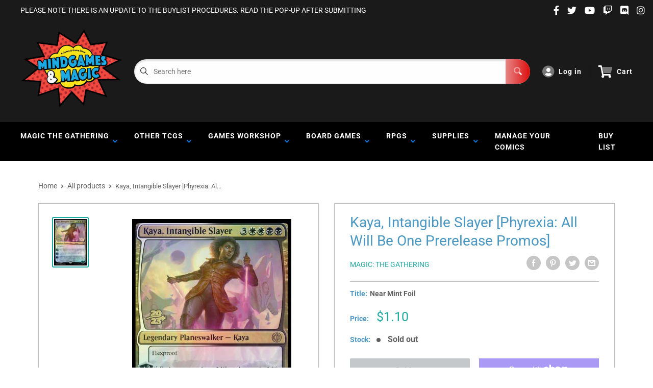

--- FILE ---
content_type: text/html; charset=utf-8
request_url: https://www.google.com/recaptcha/api2/anchor?ar=1&k=6LeTRAoeAAAAACKeCUlhSkXvVTIwv0_OgDTqgYsa&co=aHR0cHM6Ly9taW5kZ2FtZXNhbmRtYWdpYy5jb206NDQz&hl=en&v=PoyoqOPhxBO7pBk68S4YbpHZ&size=invisible&anchor-ms=20000&execute-ms=30000&cb=bn2oqxgtai12
body_size: 48504
content:
<!DOCTYPE HTML><html dir="ltr" lang="en"><head><meta http-equiv="Content-Type" content="text/html; charset=UTF-8">
<meta http-equiv="X-UA-Compatible" content="IE=edge">
<title>reCAPTCHA</title>
<style type="text/css">
/* cyrillic-ext */
@font-face {
  font-family: 'Roboto';
  font-style: normal;
  font-weight: 400;
  font-stretch: 100%;
  src: url(//fonts.gstatic.com/s/roboto/v48/KFO7CnqEu92Fr1ME7kSn66aGLdTylUAMa3GUBHMdazTgWw.woff2) format('woff2');
  unicode-range: U+0460-052F, U+1C80-1C8A, U+20B4, U+2DE0-2DFF, U+A640-A69F, U+FE2E-FE2F;
}
/* cyrillic */
@font-face {
  font-family: 'Roboto';
  font-style: normal;
  font-weight: 400;
  font-stretch: 100%;
  src: url(//fonts.gstatic.com/s/roboto/v48/KFO7CnqEu92Fr1ME7kSn66aGLdTylUAMa3iUBHMdazTgWw.woff2) format('woff2');
  unicode-range: U+0301, U+0400-045F, U+0490-0491, U+04B0-04B1, U+2116;
}
/* greek-ext */
@font-face {
  font-family: 'Roboto';
  font-style: normal;
  font-weight: 400;
  font-stretch: 100%;
  src: url(//fonts.gstatic.com/s/roboto/v48/KFO7CnqEu92Fr1ME7kSn66aGLdTylUAMa3CUBHMdazTgWw.woff2) format('woff2');
  unicode-range: U+1F00-1FFF;
}
/* greek */
@font-face {
  font-family: 'Roboto';
  font-style: normal;
  font-weight: 400;
  font-stretch: 100%;
  src: url(//fonts.gstatic.com/s/roboto/v48/KFO7CnqEu92Fr1ME7kSn66aGLdTylUAMa3-UBHMdazTgWw.woff2) format('woff2');
  unicode-range: U+0370-0377, U+037A-037F, U+0384-038A, U+038C, U+038E-03A1, U+03A3-03FF;
}
/* math */
@font-face {
  font-family: 'Roboto';
  font-style: normal;
  font-weight: 400;
  font-stretch: 100%;
  src: url(//fonts.gstatic.com/s/roboto/v48/KFO7CnqEu92Fr1ME7kSn66aGLdTylUAMawCUBHMdazTgWw.woff2) format('woff2');
  unicode-range: U+0302-0303, U+0305, U+0307-0308, U+0310, U+0312, U+0315, U+031A, U+0326-0327, U+032C, U+032F-0330, U+0332-0333, U+0338, U+033A, U+0346, U+034D, U+0391-03A1, U+03A3-03A9, U+03B1-03C9, U+03D1, U+03D5-03D6, U+03F0-03F1, U+03F4-03F5, U+2016-2017, U+2034-2038, U+203C, U+2040, U+2043, U+2047, U+2050, U+2057, U+205F, U+2070-2071, U+2074-208E, U+2090-209C, U+20D0-20DC, U+20E1, U+20E5-20EF, U+2100-2112, U+2114-2115, U+2117-2121, U+2123-214F, U+2190, U+2192, U+2194-21AE, U+21B0-21E5, U+21F1-21F2, U+21F4-2211, U+2213-2214, U+2216-22FF, U+2308-230B, U+2310, U+2319, U+231C-2321, U+2336-237A, U+237C, U+2395, U+239B-23B7, U+23D0, U+23DC-23E1, U+2474-2475, U+25AF, U+25B3, U+25B7, U+25BD, U+25C1, U+25CA, U+25CC, U+25FB, U+266D-266F, U+27C0-27FF, U+2900-2AFF, U+2B0E-2B11, U+2B30-2B4C, U+2BFE, U+3030, U+FF5B, U+FF5D, U+1D400-1D7FF, U+1EE00-1EEFF;
}
/* symbols */
@font-face {
  font-family: 'Roboto';
  font-style: normal;
  font-weight: 400;
  font-stretch: 100%;
  src: url(//fonts.gstatic.com/s/roboto/v48/KFO7CnqEu92Fr1ME7kSn66aGLdTylUAMaxKUBHMdazTgWw.woff2) format('woff2');
  unicode-range: U+0001-000C, U+000E-001F, U+007F-009F, U+20DD-20E0, U+20E2-20E4, U+2150-218F, U+2190, U+2192, U+2194-2199, U+21AF, U+21E6-21F0, U+21F3, U+2218-2219, U+2299, U+22C4-22C6, U+2300-243F, U+2440-244A, U+2460-24FF, U+25A0-27BF, U+2800-28FF, U+2921-2922, U+2981, U+29BF, U+29EB, U+2B00-2BFF, U+4DC0-4DFF, U+FFF9-FFFB, U+10140-1018E, U+10190-1019C, U+101A0, U+101D0-101FD, U+102E0-102FB, U+10E60-10E7E, U+1D2C0-1D2D3, U+1D2E0-1D37F, U+1F000-1F0FF, U+1F100-1F1AD, U+1F1E6-1F1FF, U+1F30D-1F30F, U+1F315, U+1F31C, U+1F31E, U+1F320-1F32C, U+1F336, U+1F378, U+1F37D, U+1F382, U+1F393-1F39F, U+1F3A7-1F3A8, U+1F3AC-1F3AF, U+1F3C2, U+1F3C4-1F3C6, U+1F3CA-1F3CE, U+1F3D4-1F3E0, U+1F3ED, U+1F3F1-1F3F3, U+1F3F5-1F3F7, U+1F408, U+1F415, U+1F41F, U+1F426, U+1F43F, U+1F441-1F442, U+1F444, U+1F446-1F449, U+1F44C-1F44E, U+1F453, U+1F46A, U+1F47D, U+1F4A3, U+1F4B0, U+1F4B3, U+1F4B9, U+1F4BB, U+1F4BF, U+1F4C8-1F4CB, U+1F4D6, U+1F4DA, U+1F4DF, U+1F4E3-1F4E6, U+1F4EA-1F4ED, U+1F4F7, U+1F4F9-1F4FB, U+1F4FD-1F4FE, U+1F503, U+1F507-1F50B, U+1F50D, U+1F512-1F513, U+1F53E-1F54A, U+1F54F-1F5FA, U+1F610, U+1F650-1F67F, U+1F687, U+1F68D, U+1F691, U+1F694, U+1F698, U+1F6AD, U+1F6B2, U+1F6B9-1F6BA, U+1F6BC, U+1F6C6-1F6CF, U+1F6D3-1F6D7, U+1F6E0-1F6EA, U+1F6F0-1F6F3, U+1F6F7-1F6FC, U+1F700-1F7FF, U+1F800-1F80B, U+1F810-1F847, U+1F850-1F859, U+1F860-1F887, U+1F890-1F8AD, U+1F8B0-1F8BB, U+1F8C0-1F8C1, U+1F900-1F90B, U+1F93B, U+1F946, U+1F984, U+1F996, U+1F9E9, U+1FA00-1FA6F, U+1FA70-1FA7C, U+1FA80-1FA89, U+1FA8F-1FAC6, U+1FACE-1FADC, U+1FADF-1FAE9, U+1FAF0-1FAF8, U+1FB00-1FBFF;
}
/* vietnamese */
@font-face {
  font-family: 'Roboto';
  font-style: normal;
  font-weight: 400;
  font-stretch: 100%;
  src: url(//fonts.gstatic.com/s/roboto/v48/KFO7CnqEu92Fr1ME7kSn66aGLdTylUAMa3OUBHMdazTgWw.woff2) format('woff2');
  unicode-range: U+0102-0103, U+0110-0111, U+0128-0129, U+0168-0169, U+01A0-01A1, U+01AF-01B0, U+0300-0301, U+0303-0304, U+0308-0309, U+0323, U+0329, U+1EA0-1EF9, U+20AB;
}
/* latin-ext */
@font-face {
  font-family: 'Roboto';
  font-style: normal;
  font-weight: 400;
  font-stretch: 100%;
  src: url(//fonts.gstatic.com/s/roboto/v48/KFO7CnqEu92Fr1ME7kSn66aGLdTylUAMa3KUBHMdazTgWw.woff2) format('woff2');
  unicode-range: U+0100-02BA, U+02BD-02C5, U+02C7-02CC, U+02CE-02D7, U+02DD-02FF, U+0304, U+0308, U+0329, U+1D00-1DBF, U+1E00-1E9F, U+1EF2-1EFF, U+2020, U+20A0-20AB, U+20AD-20C0, U+2113, U+2C60-2C7F, U+A720-A7FF;
}
/* latin */
@font-face {
  font-family: 'Roboto';
  font-style: normal;
  font-weight: 400;
  font-stretch: 100%;
  src: url(//fonts.gstatic.com/s/roboto/v48/KFO7CnqEu92Fr1ME7kSn66aGLdTylUAMa3yUBHMdazQ.woff2) format('woff2');
  unicode-range: U+0000-00FF, U+0131, U+0152-0153, U+02BB-02BC, U+02C6, U+02DA, U+02DC, U+0304, U+0308, U+0329, U+2000-206F, U+20AC, U+2122, U+2191, U+2193, U+2212, U+2215, U+FEFF, U+FFFD;
}
/* cyrillic-ext */
@font-face {
  font-family: 'Roboto';
  font-style: normal;
  font-weight: 500;
  font-stretch: 100%;
  src: url(//fonts.gstatic.com/s/roboto/v48/KFO7CnqEu92Fr1ME7kSn66aGLdTylUAMa3GUBHMdazTgWw.woff2) format('woff2');
  unicode-range: U+0460-052F, U+1C80-1C8A, U+20B4, U+2DE0-2DFF, U+A640-A69F, U+FE2E-FE2F;
}
/* cyrillic */
@font-face {
  font-family: 'Roboto';
  font-style: normal;
  font-weight: 500;
  font-stretch: 100%;
  src: url(//fonts.gstatic.com/s/roboto/v48/KFO7CnqEu92Fr1ME7kSn66aGLdTylUAMa3iUBHMdazTgWw.woff2) format('woff2');
  unicode-range: U+0301, U+0400-045F, U+0490-0491, U+04B0-04B1, U+2116;
}
/* greek-ext */
@font-face {
  font-family: 'Roboto';
  font-style: normal;
  font-weight: 500;
  font-stretch: 100%;
  src: url(//fonts.gstatic.com/s/roboto/v48/KFO7CnqEu92Fr1ME7kSn66aGLdTylUAMa3CUBHMdazTgWw.woff2) format('woff2');
  unicode-range: U+1F00-1FFF;
}
/* greek */
@font-face {
  font-family: 'Roboto';
  font-style: normal;
  font-weight: 500;
  font-stretch: 100%;
  src: url(//fonts.gstatic.com/s/roboto/v48/KFO7CnqEu92Fr1ME7kSn66aGLdTylUAMa3-UBHMdazTgWw.woff2) format('woff2');
  unicode-range: U+0370-0377, U+037A-037F, U+0384-038A, U+038C, U+038E-03A1, U+03A3-03FF;
}
/* math */
@font-face {
  font-family: 'Roboto';
  font-style: normal;
  font-weight: 500;
  font-stretch: 100%;
  src: url(//fonts.gstatic.com/s/roboto/v48/KFO7CnqEu92Fr1ME7kSn66aGLdTylUAMawCUBHMdazTgWw.woff2) format('woff2');
  unicode-range: U+0302-0303, U+0305, U+0307-0308, U+0310, U+0312, U+0315, U+031A, U+0326-0327, U+032C, U+032F-0330, U+0332-0333, U+0338, U+033A, U+0346, U+034D, U+0391-03A1, U+03A3-03A9, U+03B1-03C9, U+03D1, U+03D5-03D6, U+03F0-03F1, U+03F4-03F5, U+2016-2017, U+2034-2038, U+203C, U+2040, U+2043, U+2047, U+2050, U+2057, U+205F, U+2070-2071, U+2074-208E, U+2090-209C, U+20D0-20DC, U+20E1, U+20E5-20EF, U+2100-2112, U+2114-2115, U+2117-2121, U+2123-214F, U+2190, U+2192, U+2194-21AE, U+21B0-21E5, U+21F1-21F2, U+21F4-2211, U+2213-2214, U+2216-22FF, U+2308-230B, U+2310, U+2319, U+231C-2321, U+2336-237A, U+237C, U+2395, U+239B-23B7, U+23D0, U+23DC-23E1, U+2474-2475, U+25AF, U+25B3, U+25B7, U+25BD, U+25C1, U+25CA, U+25CC, U+25FB, U+266D-266F, U+27C0-27FF, U+2900-2AFF, U+2B0E-2B11, U+2B30-2B4C, U+2BFE, U+3030, U+FF5B, U+FF5D, U+1D400-1D7FF, U+1EE00-1EEFF;
}
/* symbols */
@font-face {
  font-family: 'Roboto';
  font-style: normal;
  font-weight: 500;
  font-stretch: 100%;
  src: url(//fonts.gstatic.com/s/roboto/v48/KFO7CnqEu92Fr1ME7kSn66aGLdTylUAMaxKUBHMdazTgWw.woff2) format('woff2');
  unicode-range: U+0001-000C, U+000E-001F, U+007F-009F, U+20DD-20E0, U+20E2-20E4, U+2150-218F, U+2190, U+2192, U+2194-2199, U+21AF, U+21E6-21F0, U+21F3, U+2218-2219, U+2299, U+22C4-22C6, U+2300-243F, U+2440-244A, U+2460-24FF, U+25A0-27BF, U+2800-28FF, U+2921-2922, U+2981, U+29BF, U+29EB, U+2B00-2BFF, U+4DC0-4DFF, U+FFF9-FFFB, U+10140-1018E, U+10190-1019C, U+101A0, U+101D0-101FD, U+102E0-102FB, U+10E60-10E7E, U+1D2C0-1D2D3, U+1D2E0-1D37F, U+1F000-1F0FF, U+1F100-1F1AD, U+1F1E6-1F1FF, U+1F30D-1F30F, U+1F315, U+1F31C, U+1F31E, U+1F320-1F32C, U+1F336, U+1F378, U+1F37D, U+1F382, U+1F393-1F39F, U+1F3A7-1F3A8, U+1F3AC-1F3AF, U+1F3C2, U+1F3C4-1F3C6, U+1F3CA-1F3CE, U+1F3D4-1F3E0, U+1F3ED, U+1F3F1-1F3F3, U+1F3F5-1F3F7, U+1F408, U+1F415, U+1F41F, U+1F426, U+1F43F, U+1F441-1F442, U+1F444, U+1F446-1F449, U+1F44C-1F44E, U+1F453, U+1F46A, U+1F47D, U+1F4A3, U+1F4B0, U+1F4B3, U+1F4B9, U+1F4BB, U+1F4BF, U+1F4C8-1F4CB, U+1F4D6, U+1F4DA, U+1F4DF, U+1F4E3-1F4E6, U+1F4EA-1F4ED, U+1F4F7, U+1F4F9-1F4FB, U+1F4FD-1F4FE, U+1F503, U+1F507-1F50B, U+1F50D, U+1F512-1F513, U+1F53E-1F54A, U+1F54F-1F5FA, U+1F610, U+1F650-1F67F, U+1F687, U+1F68D, U+1F691, U+1F694, U+1F698, U+1F6AD, U+1F6B2, U+1F6B9-1F6BA, U+1F6BC, U+1F6C6-1F6CF, U+1F6D3-1F6D7, U+1F6E0-1F6EA, U+1F6F0-1F6F3, U+1F6F7-1F6FC, U+1F700-1F7FF, U+1F800-1F80B, U+1F810-1F847, U+1F850-1F859, U+1F860-1F887, U+1F890-1F8AD, U+1F8B0-1F8BB, U+1F8C0-1F8C1, U+1F900-1F90B, U+1F93B, U+1F946, U+1F984, U+1F996, U+1F9E9, U+1FA00-1FA6F, U+1FA70-1FA7C, U+1FA80-1FA89, U+1FA8F-1FAC6, U+1FACE-1FADC, U+1FADF-1FAE9, U+1FAF0-1FAF8, U+1FB00-1FBFF;
}
/* vietnamese */
@font-face {
  font-family: 'Roboto';
  font-style: normal;
  font-weight: 500;
  font-stretch: 100%;
  src: url(//fonts.gstatic.com/s/roboto/v48/KFO7CnqEu92Fr1ME7kSn66aGLdTylUAMa3OUBHMdazTgWw.woff2) format('woff2');
  unicode-range: U+0102-0103, U+0110-0111, U+0128-0129, U+0168-0169, U+01A0-01A1, U+01AF-01B0, U+0300-0301, U+0303-0304, U+0308-0309, U+0323, U+0329, U+1EA0-1EF9, U+20AB;
}
/* latin-ext */
@font-face {
  font-family: 'Roboto';
  font-style: normal;
  font-weight: 500;
  font-stretch: 100%;
  src: url(//fonts.gstatic.com/s/roboto/v48/KFO7CnqEu92Fr1ME7kSn66aGLdTylUAMa3KUBHMdazTgWw.woff2) format('woff2');
  unicode-range: U+0100-02BA, U+02BD-02C5, U+02C7-02CC, U+02CE-02D7, U+02DD-02FF, U+0304, U+0308, U+0329, U+1D00-1DBF, U+1E00-1E9F, U+1EF2-1EFF, U+2020, U+20A0-20AB, U+20AD-20C0, U+2113, U+2C60-2C7F, U+A720-A7FF;
}
/* latin */
@font-face {
  font-family: 'Roboto';
  font-style: normal;
  font-weight: 500;
  font-stretch: 100%;
  src: url(//fonts.gstatic.com/s/roboto/v48/KFO7CnqEu92Fr1ME7kSn66aGLdTylUAMa3yUBHMdazQ.woff2) format('woff2');
  unicode-range: U+0000-00FF, U+0131, U+0152-0153, U+02BB-02BC, U+02C6, U+02DA, U+02DC, U+0304, U+0308, U+0329, U+2000-206F, U+20AC, U+2122, U+2191, U+2193, U+2212, U+2215, U+FEFF, U+FFFD;
}
/* cyrillic-ext */
@font-face {
  font-family: 'Roboto';
  font-style: normal;
  font-weight: 900;
  font-stretch: 100%;
  src: url(//fonts.gstatic.com/s/roboto/v48/KFO7CnqEu92Fr1ME7kSn66aGLdTylUAMa3GUBHMdazTgWw.woff2) format('woff2');
  unicode-range: U+0460-052F, U+1C80-1C8A, U+20B4, U+2DE0-2DFF, U+A640-A69F, U+FE2E-FE2F;
}
/* cyrillic */
@font-face {
  font-family: 'Roboto';
  font-style: normal;
  font-weight: 900;
  font-stretch: 100%;
  src: url(//fonts.gstatic.com/s/roboto/v48/KFO7CnqEu92Fr1ME7kSn66aGLdTylUAMa3iUBHMdazTgWw.woff2) format('woff2');
  unicode-range: U+0301, U+0400-045F, U+0490-0491, U+04B0-04B1, U+2116;
}
/* greek-ext */
@font-face {
  font-family: 'Roboto';
  font-style: normal;
  font-weight: 900;
  font-stretch: 100%;
  src: url(//fonts.gstatic.com/s/roboto/v48/KFO7CnqEu92Fr1ME7kSn66aGLdTylUAMa3CUBHMdazTgWw.woff2) format('woff2');
  unicode-range: U+1F00-1FFF;
}
/* greek */
@font-face {
  font-family: 'Roboto';
  font-style: normal;
  font-weight: 900;
  font-stretch: 100%;
  src: url(//fonts.gstatic.com/s/roboto/v48/KFO7CnqEu92Fr1ME7kSn66aGLdTylUAMa3-UBHMdazTgWw.woff2) format('woff2');
  unicode-range: U+0370-0377, U+037A-037F, U+0384-038A, U+038C, U+038E-03A1, U+03A3-03FF;
}
/* math */
@font-face {
  font-family: 'Roboto';
  font-style: normal;
  font-weight: 900;
  font-stretch: 100%;
  src: url(//fonts.gstatic.com/s/roboto/v48/KFO7CnqEu92Fr1ME7kSn66aGLdTylUAMawCUBHMdazTgWw.woff2) format('woff2');
  unicode-range: U+0302-0303, U+0305, U+0307-0308, U+0310, U+0312, U+0315, U+031A, U+0326-0327, U+032C, U+032F-0330, U+0332-0333, U+0338, U+033A, U+0346, U+034D, U+0391-03A1, U+03A3-03A9, U+03B1-03C9, U+03D1, U+03D5-03D6, U+03F0-03F1, U+03F4-03F5, U+2016-2017, U+2034-2038, U+203C, U+2040, U+2043, U+2047, U+2050, U+2057, U+205F, U+2070-2071, U+2074-208E, U+2090-209C, U+20D0-20DC, U+20E1, U+20E5-20EF, U+2100-2112, U+2114-2115, U+2117-2121, U+2123-214F, U+2190, U+2192, U+2194-21AE, U+21B0-21E5, U+21F1-21F2, U+21F4-2211, U+2213-2214, U+2216-22FF, U+2308-230B, U+2310, U+2319, U+231C-2321, U+2336-237A, U+237C, U+2395, U+239B-23B7, U+23D0, U+23DC-23E1, U+2474-2475, U+25AF, U+25B3, U+25B7, U+25BD, U+25C1, U+25CA, U+25CC, U+25FB, U+266D-266F, U+27C0-27FF, U+2900-2AFF, U+2B0E-2B11, U+2B30-2B4C, U+2BFE, U+3030, U+FF5B, U+FF5D, U+1D400-1D7FF, U+1EE00-1EEFF;
}
/* symbols */
@font-face {
  font-family: 'Roboto';
  font-style: normal;
  font-weight: 900;
  font-stretch: 100%;
  src: url(//fonts.gstatic.com/s/roboto/v48/KFO7CnqEu92Fr1ME7kSn66aGLdTylUAMaxKUBHMdazTgWw.woff2) format('woff2');
  unicode-range: U+0001-000C, U+000E-001F, U+007F-009F, U+20DD-20E0, U+20E2-20E4, U+2150-218F, U+2190, U+2192, U+2194-2199, U+21AF, U+21E6-21F0, U+21F3, U+2218-2219, U+2299, U+22C4-22C6, U+2300-243F, U+2440-244A, U+2460-24FF, U+25A0-27BF, U+2800-28FF, U+2921-2922, U+2981, U+29BF, U+29EB, U+2B00-2BFF, U+4DC0-4DFF, U+FFF9-FFFB, U+10140-1018E, U+10190-1019C, U+101A0, U+101D0-101FD, U+102E0-102FB, U+10E60-10E7E, U+1D2C0-1D2D3, U+1D2E0-1D37F, U+1F000-1F0FF, U+1F100-1F1AD, U+1F1E6-1F1FF, U+1F30D-1F30F, U+1F315, U+1F31C, U+1F31E, U+1F320-1F32C, U+1F336, U+1F378, U+1F37D, U+1F382, U+1F393-1F39F, U+1F3A7-1F3A8, U+1F3AC-1F3AF, U+1F3C2, U+1F3C4-1F3C6, U+1F3CA-1F3CE, U+1F3D4-1F3E0, U+1F3ED, U+1F3F1-1F3F3, U+1F3F5-1F3F7, U+1F408, U+1F415, U+1F41F, U+1F426, U+1F43F, U+1F441-1F442, U+1F444, U+1F446-1F449, U+1F44C-1F44E, U+1F453, U+1F46A, U+1F47D, U+1F4A3, U+1F4B0, U+1F4B3, U+1F4B9, U+1F4BB, U+1F4BF, U+1F4C8-1F4CB, U+1F4D6, U+1F4DA, U+1F4DF, U+1F4E3-1F4E6, U+1F4EA-1F4ED, U+1F4F7, U+1F4F9-1F4FB, U+1F4FD-1F4FE, U+1F503, U+1F507-1F50B, U+1F50D, U+1F512-1F513, U+1F53E-1F54A, U+1F54F-1F5FA, U+1F610, U+1F650-1F67F, U+1F687, U+1F68D, U+1F691, U+1F694, U+1F698, U+1F6AD, U+1F6B2, U+1F6B9-1F6BA, U+1F6BC, U+1F6C6-1F6CF, U+1F6D3-1F6D7, U+1F6E0-1F6EA, U+1F6F0-1F6F3, U+1F6F7-1F6FC, U+1F700-1F7FF, U+1F800-1F80B, U+1F810-1F847, U+1F850-1F859, U+1F860-1F887, U+1F890-1F8AD, U+1F8B0-1F8BB, U+1F8C0-1F8C1, U+1F900-1F90B, U+1F93B, U+1F946, U+1F984, U+1F996, U+1F9E9, U+1FA00-1FA6F, U+1FA70-1FA7C, U+1FA80-1FA89, U+1FA8F-1FAC6, U+1FACE-1FADC, U+1FADF-1FAE9, U+1FAF0-1FAF8, U+1FB00-1FBFF;
}
/* vietnamese */
@font-face {
  font-family: 'Roboto';
  font-style: normal;
  font-weight: 900;
  font-stretch: 100%;
  src: url(//fonts.gstatic.com/s/roboto/v48/KFO7CnqEu92Fr1ME7kSn66aGLdTylUAMa3OUBHMdazTgWw.woff2) format('woff2');
  unicode-range: U+0102-0103, U+0110-0111, U+0128-0129, U+0168-0169, U+01A0-01A1, U+01AF-01B0, U+0300-0301, U+0303-0304, U+0308-0309, U+0323, U+0329, U+1EA0-1EF9, U+20AB;
}
/* latin-ext */
@font-face {
  font-family: 'Roboto';
  font-style: normal;
  font-weight: 900;
  font-stretch: 100%;
  src: url(//fonts.gstatic.com/s/roboto/v48/KFO7CnqEu92Fr1ME7kSn66aGLdTylUAMa3KUBHMdazTgWw.woff2) format('woff2');
  unicode-range: U+0100-02BA, U+02BD-02C5, U+02C7-02CC, U+02CE-02D7, U+02DD-02FF, U+0304, U+0308, U+0329, U+1D00-1DBF, U+1E00-1E9F, U+1EF2-1EFF, U+2020, U+20A0-20AB, U+20AD-20C0, U+2113, U+2C60-2C7F, U+A720-A7FF;
}
/* latin */
@font-face {
  font-family: 'Roboto';
  font-style: normal;
  font-weight: 900;
  font-stretch: 100%;
  src: url(//fonts.gstatic.com/s/roboto/v48/KFO7CnqEu92Fr1ME7kSn66aGLdTylUAMa3yUBHMdazQ.woff2) format('woff2');
  unicode-range: U+0000-00FF, U+0131, U+0152-0153, U+02BB-02BC, U+02C6, U+02DA, U+02DC, U+0304, U+0308, U+0329, U+2000-206F, U+20AC, U+2122, U+2191, U+2193, U+2212, U+2215, U+FEFF, U+FFFD;
}

</style>
<link rel="stylesheet" type="text/css" href="https://www.gstatic.com/recaptcha/releases/PoyoqOPhxBO7pBk68S4YbpHZ/styles__ltr.css">
<script nonce="JYDyLypEMNyzpYZflf2xQg" type="text/javascript">window['__recaptcha_api'] = 'https://www.google.com/recaptcha/api2/';</script>
<script type="text/javascript" src="https://www.gstatic.com/recaptcha/releases/PoyoqOPhxBO7pBk68S4YbpHZ/recaptcha__en.js" nonce="JYDyLypEMNyzpYZflf2xQg">
      
    </script></head>
<body><div id="rc-anchor-alert" class="rc-anchor-alert"></div>
<input type="hidden" id="recaptcha-token" value="[base64]">
<script type="text/javascript" nonce="JYDyLypEMNyzpYZflf2xQg">
      recaptcha.anchor.Main.init("[\x22ainput\x22,[\x22bgdata\x22,\x22\x22,\[base64]/[base64]/MjU1Ong/[base64]/[base64]/[base64]/[base64]/[base64]/[base64]/[base64]/[base64]/[base64]/[base64]/[base64]/[base64]/[base64]/[base64]/[base64]\\u003d\x22,\[base64]\x22,\x22w7bClSMIGSAjw6fCp1wbw6s6w7IrwrDCtsOgw6rCnyN1w5QfGcKXIsO2fMKGfsKsbkPCkQJnZh5cwpjCjsO3d8OrLBfDh8KXV8Omw6JNwrPCs3nCpMOnwoHCuh7CnsKKwrLDq2TDiGbCh8OWw4DDj8K4PMOHGsKnw6htNMKYwoMUw6DCp8KsSMOBwo3Dpk1/[base64]/IE8owqzDlQ3CucKGw5kQwplhGkjCm8OrbcOXbigkCMOow5jCnljDjkzCv8Kld8Kpw6lew7bCvigTw5McwqTDs8O7cTMcw6dTTMKvNcO1Pwhow7LDpsORcTJ4wqTCi1Amw5N4CMKwwrAswrdAw6wFOMKuw4cvw7wVWyR4ZMO/woI/wpbCql0TZmPDsR1WwofDscO1w6YFwrnCtlNXa8OyRsK8f00mwpk/w43DhcOKD8O2woQ1w6QYd8Kfw6cZTR5MIMKKE8KUw7DDpcOMEsOHTFHDqGpxOzMSUFdNwqvCocOBEcKSNcOHw7LDtzjCuVvCjg5awrVxw6bDm2EdMTdyTsO0bDF+w5rCt13Cr8Kjw5x+wo3Ci8Klw5/Ck8Kcw5IgwpnCpGFSw5nCjcKVw4TCoMO6w5/DpSYHwrhgw5TDhMOswrvDiU/[base64]/DqcOxVkjCmRPCo1fCni7CoMKqX8KAwrA6G8KresOfw4EYfMKiwq5qEMKOw7J3eDLDj8K4ccOvw45YwpB7D8K0woPDi8OuwpXCocOARBVLQkJNwo48SVnCnlliw4jCpGE3eGjDr8K5ESwdIHnDg8OQw68Ww5nDu1bDk33DnyHCssOWYHkpC1U6O3k6d8Kpw5R/MwIbUsO8YMOrC8Oew5sed1A0Qyl7wpfCicOtAXgQJR/Ds8KWw6E6w5rDkC9qw44VYD8BTMKswoQCHsKaOUtiwo7DlcKbwoA0woYrw6MhM8Ocw4nCgcOCHMOwTFthwovCnsOZw43DlFbDgC/DtcK5EcOwMFldw6fCr8KowqJ1OX5wwp/DiHDCk8OQScK/[base64]/w40WD3sydEQmCnvCiMKzU8KXfQMbLsObwrJgeMOFwrFUX8K4NzxkwqBgMMOqwqTCjsOKRD9XwrdYw4jChyzChcKDw6pYEwbCoMKzw4DCowd7JsONwrbDnXvDj8K2w4gSw7hlDAfCjcKTw6rDg0bDg8KnW8OTOTJ1wqrDrm8SXgwmwqFiwoHCocOkwo/DvsOMwp/DrnDCo8KKw7gdw4gRw4RrP8K1w5HCpl7ClTPCihFhR8K5K8KANXUzw6hLbMOKwqgWwplMVMK9w546w4lBXsO9wr17XcOpHcO2wr8ywq4EbMO/w4dnME14VyJaw6I/eBzDjnIGwqzDimDCj8KERCLCoMKMw5TDn8Owwro4wrtxKB4XCA1VLcO+w7wrFQsEwpFWfMKJwp7DosK1NynCpcOKw78CAxDCgh0zwo1ZwqZAL8KRwqfCoSgSWMOGw5Qrw6TDkyLCisO/[base64]/CvwkrXsKIwqsMwoZSZl3DhlTCscK2wrzCjMKywozDtXtCw6bDlkVPw4oUcEJiQcKHe8KuOsOBwrjCiMKAwpfCtMKmX2sjw7VqKcOhwoTCrF8BRMO/XMOzW8OwwrzCmMOKw5jDlFsYYsKeFMO0Y0kCwoPCocOAFsKKTcKZWEYqw4XCtSgEBgYdwqfCsSrDisKWw4DDo0jCsMOtDRjCqMO/IcOmwpHDq1BFZMO+K8O5XcOiJ8K+w4fDg1fClsKeIXA0w6swA8KRNS4bFMKcd8Oww47DjMKQw7TCtMONIsK1Wx1/w6fDlsK3w61+wrTDp3fCssO2wprCsk7ClC7Dq14Iw7PCv21Ww5/CsFbDuXdhwrTCoXrDkcO0eF7CnMOKw7dSb8K5FksZPMOHw4JNw53Du8Kzw67DizM6aMOCw7rDrsK7woImwp4BWsKdc2rDvULDjsKKwpvCusOmw5Vdw6HDrizDox3CssO9w5VbfTZmK1rCii/CvwPCs8O7wpHDk8OUMMOrbsOrw4hXPsKQwrZpw6BXwrVkwrBFNcOdw43CnWLCu8KHdDUCJcKAwpHDlyNMwr1tRcKWQ8OifinCv19MIBPDrjVgw4M/esK+FMKgw6XDti3CoxPDksKeXcOJwoTCkGfCkHLCoBPCpzRkesKzwqbCjgFbwrxNw4DCmEV4IWguBC8qwq7DngDDocO3VyDCucOnYDNkwqQFwoMqwp5iwp3DkVRGw6TCnQ/[base64]/[base64]/[base64]/[base64]/Ct8KCFEPCuTkmwqnDjjnCknvCgMKlJsOOw5ppJ8Kow48oRsOAw4tTb34Nw5BKwqzClcK6w5bDtMOaSD8uV8OfwqHCvGXCt8O9RcK8woPDkMO3w67CtRfDm8OgwrxrCMO7LFAFE8OODH3CiXokSsOsLsKowr5+H8OLwofCjikKIEMgw6oAwr/DqMO9wonCgMKTTTpoQsOUw5wkwqfCql1kWsKhwrjCqsObPSpZMsK9wpdwwrvCvMKrN17CjUrCiMK+w4xywq/[base64]/CmxQFw4pSwoTDu8OzIg5rw6cnwqLDrcOGw5h6PmLDjMOfLMOdMsOXL0sHUw47NMOsw5ARKTfCq8KtHsKnOcK+w6XCncOxwpIuFMKsFMOHJDRqKMK8TMK1QMKCw7MWFcOLwq3Dp8O1Z0PDhUXCssK9FcKdwoQXw6jDlMOfw6PCo8K2OzzDj8OOOFjCgMKGw5/Dk8KabSjCk8KjbMKFwpc1wrnDm8KQeQHCullFasOdwqbCigHCtUJ9amDDgMOuRFnCnFzCjsO1JBo6GE/DkDDCssKaUTjDtm/DqcOcSsO1w5gMw5DDq8O1wosuw4jDvhFFwr/CmgrCtjjDnsOOw50qay7CucK2w7DCrTjDrsKpJMOdwrcqf8OjRnHDpMOVwonDs13DrX1qwoc/JHYlY1wnwoQDwrTCs38KE8KSw7xBWcKKw4HCiMOFwrrDkCRgwqo2w4sgw7lubBTDrzEMC8Kvwo7Cgi/DvAF/JFPCocOfOsKfw5zDj1jCrHRQw6xCwqLCiB3CrwbCu8O+PsO5wpgRHkfCu8OAPMKrSMKoc8OyXMKpEcKQw4XCgQFqw4F9Y1EDwqxzwpsQGkg4LMKhBsOEw7bDkMKeAlrCqDZjchzClQ7CvHbDv8KCbsK5c0XDkyxoQ8K3wpXDj8K/w4YWWwZ4wolBID/[base64]/[base64]/CvjrCgz4DDhV4w44pMcKJwqbCh8OlwojDg8KXw6ojwopaw4Jow6pjw43Cj3rDgsK6KMKqRW48RcKQwoA8WMOYM1lBXMKWMifCixFXwrpIQ8O+CEbDonTCqsK6OcK8w6rDpmbDnBfDsjtFH8O3w4/Co0dqR0TCvsOxNsKrw5Ilw6B4w7LCosK3TXwnFzpsEcKGd8OACMO1SsOwfBd4EBF5woVUNcOfPsK6fcKmw4jDqsO2w7V3wq3ClE8Uw74aw6PDi8KKaMKBOEEcwqbDohEzekpiXQ0lwphwQcOBw7TDtAjDsHzCvH8GLsO4JMKLw7/DkcK3WwjDosKVQCfDjMOQHcOBUCEzZsOhwoXDsMK/wpDCvGHDr8O7OMKlw4vDtsK/P8KMN8KowrROMmwFw6vCnV7CpsOOckvDnXbCqmEyw5/DlxBKPMKrwpfCrWvCjTthwoU/wpbCklfCl03DlFTDgsK3FcO/w6FKacOYG1zDpcKYw6fDnXQEHsOPwoXDuVDCi2pkA8KDMUTDvsKQKl/[base64]/bcK8wqZaXj/Cgz8ywqAqGsOhw65WBmPCksOewpgQTnAswpfCvVcwASYEwr9vQ8KkVMOxFXxAdsORJifDoXjCoTwiITJHWMOqw4/DtlF4w6M1J3grwqEkbUHCvynChsOPb39nSsOTJcOjw5Inw6zCm8OxZmJNwpLCmHRSwokcYsO1awsyRlcgecKMw4nDnMK9wqbCnMOqw5V5woBFQCHDgcK1U2fCqWtPwqFtXMKpwpbCq8OYw5TDoMKowpMnw5ELwqrDjsOEAcO/wrrCrmE5UUjChcKdw7lyw5MQwqwywonChwQUcTpCMUxVGcO/DsODcMKGwoTCs8OWUMOcw5ZywpB3w64tJQTCt04VUQDCl0/[base64]/[base64]/DqcOaw7XCjsOCFU/CiXzDtMO3ZsKjw58hwr7CmMOHw55fw7EMJzMOwqvDjMORC8Orw5hIworDn2bCiA/Ci8K4w6/DvMO9JcK7wqU+w7LCs8Kjwr5UwrvCuzHDiBzCsU5NwrHDnWLCtjAxZsKPHMKmw5V9w5/ChcO2TsKKIGdfTMK+w7rDuMOpw73DncK/[base64]/CjAt9UMKRQcOIcAl/ATDCmxbDl8KlwpvDvG5gw7jDt8OvGMKnLsKVQsKVwpPDnFDCksO6wptcwphCwr/Ciw7DvBM1JcOuw57CmcKiw5MVaMOFwq7CrcOmFS/[base64]/CgcO5wrt/[base64]/DqcKtwoXChcOxw5RECQ/Dul9fw5sdLcOiwpM+T8K/[base64]/DkyzDlUbDqsK7w5HDocOcw4nClHp5YcKidsOrOG3DlS3Dmk7DsMOHSBjCuyBJwoJZwoPCqcKbEA5FwqhvwrbCq0rCmAjDiSrDrsK4RFvCnTIVZQF0w7Fowo3CksOieRBYwpwrYlEcSHg9P2LDi8KKwrHDvVDDikdkFRZLwoHCtmzDrSzCv8K/Q3fDq8KtfznCsMKUOhELDTtqKil5OlHCom5fw6ocwo0lDcK/RMOAwprDoiVtPcOAGWfCmsKMwrbCssOJwqfDpMOxw6nDlQHDnsKnMsKtwqtlw4XCnUPCkljDuX5Qw55BT8OZT23DpMKCw45zccKdHXrCkgcXw6nDiMKQFMOzwoVuAsO/wotcZcOww7A9CsKeNsOnYntcwo/DrDvDgsOAN8KmwrrCrMOnwp81w4DCu1jDm8Ovw4vCvUvDt8K3w6lDwpbDlxx7w4d4J1TDmcOFwoHDvnBPSMKgT8O0NUNdfFrDscK3wr/Co8K+wqEIwr/DpcOFEyEcwqjDqjnCnsKww6k9L8Kcw5TDq8KdIFnDosKcFS/CmgUbw7rDlgFYwpxFw49zwop9w43DgMOIEsKCw6lRXhMyRcKuw41MwowjSjpNByHDjE/CszF6w4XCn2ZoDnYSw5JYw47DrMOkK8Kgw4jCu8KvIMOCN8Omwoovw7HCnxBFwoBawoRrO8Ojw7XCtMOWS2DCpcOuwqdRN8O4wr/Cg8KcCMObwqxNQBrDtm0uw7zCtDzDjsOcOMODHB91w4vCniEbwoNhU8KIEnLDsMKAw4cAw5DCnsOBCcKgw4EGNcOCLMOPwqBJw7Nbw6bCtsORwrQgw6/DtsKiwq/DgsKwFMOvw69SEVBKbcKGa3nCiE7Ckh7DqsK4UH4hw7x9w59cw6/CsHccw7PCqsO7wq8dAsK+wpTDlDcDwqJUcEfCkEoJw7JyNiwJewHDj3xdG2AWwpRRw4AUw6bDlsONwqrDoDnDgSRtw7TCrGQVZx3Cg8OlKjMzw4xQTyTCh8O/wqjDgmvDncKBwqp6w6XDqsOjTMOYw4wCw7bDncOLasKOCcKJw6XCsh7Cj8OEX8KQw5JQw54HZ8OEw4Uiwrs2w6jDnA/DrXfDoAd9fcKyTMKcGMKLw7MUH1sjD8KNQS/CmhtmO8KBwrpZAhoxwqHDrnTDrMKGa8O2w4PDiV7DmMOSw53ClXsTw7fCvWDDsMODw7VadMK/DMOIw4bDqm5HF8Klw6MoJsO+w4dMw5xpJkpTwqfCjcOzwqk5TsOHw7jCmCpFZsKyw6U1C8KTwr5RWMOCwpnCkm3CmMOKTMO1GFzDuyYmw7zCvR3CrGQpwqFmSAtPWjJVw75mRwJ6w4zDtRJOHcO3WsKfKQlOdj7DoMK1woBvw5vDv0cGwr/DtQ0qCMONFMKfQF7CkEvDncKtE8KnwpjDocOEL8KeS8K9GzogwqlYwrnCiAJtScOjwqIcwqzCmMKOMwnDicOswpV5MXDCkgAKwpvDoXbCjcOKLMOHKsOjVMO/WQzDh0d8HMKtLsKew6nDm1oqAcOlwr0zABHCv8OZwrvDrMOVEmlPwojCpHfDliAkw4QEw5RewqvCvh8ww6YuwrRXw7DDm8KJw4xzKz8pY0kWWGPCsULDrcOCwoxmwocWLcKXw4o8TmUFw6wiw5fCgsKuwp5KQ0/[base64]/DkyU3w4jDrnnCh2HCnsOew6oQLAcGw5BOOcK6dMOZw6zCjlvCuhnCjCjDl8Oyw4/DusKieMOoVMKvw6Vtw48TFmFpO8O/EsOxwrk4VXI/[base64]/DqQTCgcKjw6g/wpTDtybDiHpDVcOww5MxwoLCosKWw77CnCfDo8Khw6RnajLCm8OLw5DCm1HDscOUwp3DggHCosKcVsOZWUMYGHXDkTXCrcK1K8KZHMKwRUlmdQQ/w58GwqTDtsKvLcKzJcK4w4pHQhpZwoNxLx/DrEpqVEPDtQjCtMK/[base64]/DtGRXKizCrsKtwrnCn8K4OAFvSywoc8KFwr7CgsKcw5zCuEXCoRbDhMKDwpjDsFhwSsK9a8OkTmF6fcOAwosUwrYuSkTDn8OBRz9VdsK/wr7Cgz1uw4RlLFEfXGjCnE/[base64]/CiMKJQ8OEW8KyUFBDw694wpzCi3AneMKjfXvCm2/CmsKPZEzDusKCc8OKQj0aKcOFe8O5AFTDoHd9wp87wqwjZcOswpTCmcK/[base64]/DjwzDicO/[base64]/[base64]/DoMKuw5fCuHXDlSBBL8OSYmRPaWrDnGVIwrDCnVXCtMOGO0AEw78UDXpzwo7CocOTJm3Cs0UweMOoJsK7KsKuTsOWw4x2wrfCjAgSIEXDtVbDjyDCvUtKb8Kiw6dcIcOTPVoowqrDpMKhA3oWQcOBJcOYwpTCsyDCjhkeNGJkwo7Cm1fDnmPDrGx7JzFRwq/[base64]/DqnjCmMKxUVLDmMOfdsOZw6cfUg0CSwHDvcOOYTjDlVsUCRlndHnCgW/[base64]/[base64]/CucOrOsOwTMK1MmbDrHXCvcOOw6/DicKMNgfCvsOBc8K6wpvDtQLDqMK5fMOrEFd7fwU7AcKYwqrCtUjCgsO/E8Oyw6jCmwXCicOywrk/wrEFw5I7GsKRAgzDqMOww73CrsOjw5wdw60qCwfCq1s1ZsOWw6HCmzLDhMKWc8OHNMK/[base64]/[base64]/DmFh3cjXDn8Kfwq54dXfCjEvDlmHDlsOUD8OtT8Ouw5h5HcK7SMKDw6UCwrHDrRJiwolcGcKewrDDnMOEY8OSUcOvIDLCp8KNWcOKw6FvwpFwPngDVcK0wpfDtG7DqD/Dl0TDgcKlwrF2w7YtwrDCoUIoFV59wqUSVDTDsCACV1rCn1PCpDdDQzBWHH/ClcKlIMOZacK4w5vCujTDlMK6FcOFw6cUdMO7QgzChcKgIH56PMOAAG/DjMO7VzjCqcOmw4HClMOTXMK5EMKOJ0R+RmvDkcKJZQ7Cm8KQw6DChMKoTCDCoyQGCsKQJFHCuMOtwrAXIcKJw6hbDcKEAMKEw7bDosKlwqHCosO5wphJb8KewrcnJTYrwr/Cq8ObDiRAelJVwqApwoFGTMKje8K+w69dIsKnwqwsw6BNwqjCvH4gw5Fiw6U7H21RwoLCiVdQYMO5w6VIw6odw6ZrRcOyw7rDucKxw7wcd8O1LWfDlTnCs8KCwp7Dgg/CtWrDgsKMw7LCjwfDjwnDsS/DpsKtwofCk8O8LMKMw4AgOcO5OsKCA8OCC8KQw5sww4Iww4/DrMKWwrFjGcKIw47DpTZqScKjw4FIwrEuw6VFw7pVZMKuIsKoAcO/LUl5Yxh8YA3DsArDlsKmCcOfwqZNYC1/C8KCwrTDpDDDuQVWX8KBwq7DgMO7woPCqcKnMcOOw5XCqQ3CocO5w6zDgnQTOMOuwo1qwoQTw7lXwqc5w7BvwqVQIFw7J8KGRsOMw79DOcK/w7zDjsOHw5vDosOpQMK7AkPCusK+TQd2F8OURDzDlcO6asO/HiReUcO4HHsIw6XDvjk6TcK5w5UEw4fCtsKMwo3CsMK2w6DCgBHCgFvCj8KXJikeXQMswpfDi2LDvmnCkgfCrMKbw5kcwoQFw459XHZ1Sz7CtkYJwpMRw4pww6bDmzfDsybDtMK+MFFRw5jDlMKcw6TCnCfCjsK6SMOiw4dEwpsoXyl+XMK9w7fDs8Ofwq/[base64]/[base64]/Cn8KWw6PDjzBtw4E6wrfCmhvDixl+w5zDjR7Dl8K4w4NHQ8Ovwq/CmXzCgmXClMKTwoAlDF4Vw69ewrIXW8K4H8O5wpTDtybCsU3CtMK5ZhxzXcKpwqLCgsO4wp7CuMK+BiEUWVzClSjDqcKNXHAJZcKKd8OnwoHDg8ORKcK8w6MJYsKxwqREEMO6w4TDiABIw6fDscKbVcOSw748w5BMw5bChMOteMKdwpZgw7bDscOXV2zDr1F/w4bDisKCdx/ChWXDu8KiQcKzJA7DgcOTcsOzKyQrwoRgOcKmc18bwokCdSImwocWwoZQGsKOHMO5w6RGQlDDsXHClyIzw6HDg8KrwoVQX8KOw5bDqgPDunXCjmRQMcKrw7/CuUPCm8OyKcKJEMKnwrUfwpxQL0R9PF/DgMO/[base64]/[base64]/CsMKnKcOIwoTCuMKYwoTCt8OMMwkhOsKJD8K8bFohC0fCjxRXwpwOXFTDk8KENsOqSsOZwpktwpjChxNzw7TCjMK4bsOFKwPDtsK7wp8icgzCmcKtfzFxw7U4K8Oxw7Ulw5/CpQjChxXCnTzDgcOmD8OZwrrDtxbDtMKkwprDsnlUGsKZIMKfw6fDnm7Dt8KjfMKiw5XCl8KjKVtdw4/Cs3fDqzbCrmR7VsOgdGxAMcKfw7HCnsKLSG3CpwTDiwrCq8Okw7l3wo9ic8OBw5bDqcOQw7YGwq1oG8OuO2dnwo8PUkbDpcO8CcOlw4XCtk8LO1nDilbDtMKQwprDo8ORwoXCpnQCwoHCkhnCkMK1w6lPwpXCpxsQC8OfHMKowrrCoMOKBzbCn0d6w4vCvcOKwolbw6/DjHTCkcO0XiwTNw8HRTYyQMKIwozCs18JWcO+w5IoPcKbchTCoMO9wp3CjMOpwpVDAF5/CTATchZkesOLw7AEACXCpcORDcO0w44xXFHDjhXCt3PCnsKIwrDCgHFZdmgXw7FhIxnDgyVCw5oQI8OqwrTDqBHCh8Kgw7RzwpXDqsKwZsKfPEPCkMO1wo7DtcOQYcKNw5jCg8K6w7UxwpYAwqVHwqHCn8O7w605wqzCrsKNw63ClCJfKcOrZMKgUm/[base64]/CgF3Ct0bDm8KiAEI8w5F1wrceD8KWccOSACJICTfCiyLCkxHDpV7DmUXDrMKBwp5KwrXCiMKJN1nDjjnCv8KkfhrCq2/Cq8Kow68CS8KGPBVkw63CrDbCiiHDp8KlBMOawqnDumIDUGbCix7DoHjCkQ44eijCncK2woIfw7nDh8K7ZwnCtDpCPzTDicKRw4DDmU3DpMKEGAnDi8OUP39Sw6tHw5XDosKhdEPCr8OabxEHV8K/[base64]/wrxOfi/CrsO3b1/DkShMCS4SUhNGwpxcGSHDjD/CqsK2Iw40OsK/BsORwrAid1XDiC7CiiE5w7EgE2fDk8OUw4fDhRTDhsKJecK7w6MzSDhUNBvDjz1bwrHDlcOUGhvDiMKlMlZJPMOdw7TDucKFw7TCrjzChMOsDnHCrMKMw4wIwqHCqgnDhcOFcMO+w4wSNFw1woXCg0p0RjfDtS8GZh8Ww6Anw6vDssOcw7A6HT04Bywkwo/Ds0PCrn8WPsKRFjHDiMO2bRLDpxjDtsOEdBtkW8Kdw5/Dh3cMw5HChcKXVMO5w7fCu8OOw5Zqw5/[base64]/V8Kdw4BEwp4ZT3jCln7CmUc4wpthwoTDgsORwqDCvsOmLXlzw4kfQsKpOV4zN1rCgEIdfQMJwpMwR2pPX2wgYl5tJTANw60kIHPClsONXMOCwrjDtyvDnMO0GsOnZndJwpHDhMOHWRUSwqYcQsKzw5TCrAbDvsKLbCvCqcKVw4/DrcOgwoMbwprChcKYCW8Ww5rCuGTCgg7CuWIIbGAtSRk8wobDgsOjwpg0wrfCnsKbfADCv8KWRxXCrFPDtj7DpwZQwr4Ww5bCuEllw5zCo0NDE27DvyAKShbDrjV/wr3CksKSFcKOw5XCn8Kgb8KBCMKPwrlww4lHw7XCjBDCqBgiwqnCkwh1wprCmgDDuMOFNcOXZXFIO8OqMTcewrLCkcOUw6QCYsKiRDPClTzDimvCosK6PTN/f8OVw4zCijLCnsO+wp7DmX1VcWHCiMOhw5vClcOwwqrCqRFbwrrDqsO/wrRFw7wpw4ISOlE7w4LDpsKlLzvClsOzczLDi07DrMOsIk50woEhwppcw5A6w5vDhyUOw5wEJMOIw64rw6PDugZzH8OdwrLDuMOALMOIak5WXnYXXQXCvcOGEcOdOMO0w4UvSsOyJcKteMKcTMKlw5fCpAHDjUYvXj/DtMKQFR3CmcOtw53DncKGRybDi8KqeWpbSw3Dr2pBwrHCrMKudsOCUcOdw6HDsFnCq0Zgw4rDrMKbIzLDhXkqRBjClWESACVBRnfCnzQIwq0ewq8rXid4wpVCHsKzRcKOAcKQwp/CkMKuwofChnDCnz13w5QMw7k7FXrCgmzCuBQfA8Oiw74kcFbCusOoSsK1A8KORcKONsO4w7rDj3HCtnbDvGxJEsKrfMKZNMO5w4VWOjV3w6h9ej5qY8OfZS4/BcKkWE8tw57CgiMEFTBMLMKhw4YQESHCq8OVO8KHwpPDthRVYcKUw4hkQ8OVY0VSwp4XRAzDrcOuNsOcwoLDhFjDijB4w7ZWIMK5wq/Cnn5RQsOzw5JjCMOQwpJZwrTCmMK+OnrClsKOYBjDqhUZw7AQc8KaSMOLT8Kuwpctw5HCsj5Nwp81w5sYw58owoVGf8K8OwJ3wql6wqp+DinCqsOHw5jCjxA5w6YXTsKlw7XCusKmWDAvw6/CsnvDkzrDjsKgOAcUwp3DsHUgw6DDtg1zShHCrsOlwqBIwrDDlsO0w4c+wpZDE8KKw5PCmlPCkcKiwqTCvMOVwqhlw40QJxXDmBtJw5B9w5tHWRvDnQwxHsO5YAUzEQfDpMKSwp3CkHnCqcKRw5t0B8K2BMKKwpAJw5/[base64]/CplpzwrXCkVZsJMKtacOkw75KwoR5fQ4IwqfCmyrCosKxXnFOUDgaBkPDtMOmcxbDpSvCm2sbWcO8w7/DmcKyGjR/wrcPwo3CgBoZYWrCnhlCwoFRw7dBW1AYbMKvw7TCv8KXwqsgw7LDq8OUABvCk8Obw4puwqrCmU/CvcOhFzDCh8K1w5ENw6EUwpnDr8KSw4VLwrHClW3DgcO6wpBKFQLCqMK1WmnDnnRtbl/CmMOXKcKgZsOkw4g/LsKuw4B4aUJVHAzCiS4rNhZ/w6F+flUNcGoyDEIUw4IUw5tRwocWwpbChjM+w6Inw7Rvb8Kfw5gLKsK3LMOYw4hcwrBJYRAQwpVIC8OXw5xKw5XChW4/w5A3TcK+dm13wpnCs8OwVcO3wokgFSlcP8KGKk/DsxsjwovDsMKsCWfDgxHCk8OPXcK8VsO/HcK1worCvQk/wpQfwrPCvUbCncO8F8OJwpLDncOuw60Iwp1/w7kCNDvClsKCOsKMP8OQRWLDrWjDusKNw63DsF0NwrF1w4/DgcOGwop6w6vCkMKHQ8KnecKMIMKjYGvDhVcmw5LCrlZ1RnfCosOKCDwAGMO5c8Oxw6c0Hm7DscOxeMORTBrCkn7Ct8KSwoHCn34iw6Qpwr0GwobDvw/CpcOCP1QDw7EqwpzDpsOFwrDCg8Ocw61SwoTDosOew73ClsKuwqTCui7Cg3poCxA6wpPDscOuw58ldnQ8XRbDggwGGcOuw4J4w7TCjMKBw7PCuMOawr0twpIuU8Ojwo8uw5pnDsOqwpHCoXLCl8Obw5/[base64]/DkcOCL8OuwrvClMOAHsKqw5XDpUrDoinCsEXCiMO1w6fDk8KweUswH392A0/Cg8OQw6fDtsKBwpDDtMOOWcK0FytJDH0ywpQkXsOYMjHDhsKzwr4xw6/CtF87wo/ChcK9wrXCuSDDjMOLw4nCssOqwoJMw5RSDMKNw43DjsKdZMK8LsOewo7ClMOCFmvCqBrDvE/CksOxw4dEWUxcOsK0woc9f8OBwqrCh8OZP2/Dt8KMDsOEwoLCicKwdMKMDzg6RyDCpsODYcKfOERxw5DDmhdCZsKoDiFvw4jDn8O8ZSLCmcOsw6w2P8KLbcOBwrBhw4hvW8KTw48yMiB6NV9DYEPClcKDDcKAOQPDtcKvCcObRmQmwqHCpsOad8OHexfDlcOZw7UUNMKTw5VVw5EldRpjLsOgE2bCgg/CpcORPcOidS/Cp8KjwoRbwqwLwqjDqcOkwrXDiGAkw7JxwqF5V8OwNcO4W2lXH8KwwrjDnhhVK3fDo8OzLC4iecOHZjU8wp1ge2LDnsKHC8Kzdx3Dgk/DrlhCN8KLwq5daFYQHWTCocO/[base64]/[base64]/blfCucKHw5XDrXzDg0bChsKCwq1eOsOtfMODw5jCpwLDqhVrwq/[base64]/w6c1dDIUXcOMw7bDvcOWH8OIw4xVw64Qw7psQcKMwrFywoQpwr9bWcOuGD4qbsKmw65owrvDvcOZw6E3wpLDpBLCvQTDpsKWBFJgAsK4YMK1JFM/w7pvwq8Pw5A/wqsTwqHCrRnDv8OlMsKcw75rw43CsMKZdMKTw73DmjcmaCPDiC7DhMK/LsKoDcO6HyxHw68nw4/CiHAlwqLDmElSUsK/[base64]/J0dhw6PCksKRw5bCvkNlw6HDgcKSNXjCpsO4w6TDlMOkwqrCuWzDjcKWU8KwTsKQwrzCk8KUw7/CvcK8w5HCi8K1wp98YRY+wojDl0DDsTtpacKRdMKjw4fCnMO4w7BvwofCkcOSwoQdYnQQPA5Xw6J9w4TDgMKYasKNLAPCtcKtwrzDgcOJDMO7QMO4NsKHVsKAfCrDkALCvw3DmF/CssOGKQ7DpnjDk8Onw612wpLDii9dw7LDtcOzO8OYRWV5D0gxw744RcKtwoDCkXAZP8OSw4J3w7E/CE/[base64]/DrcOPw5tQBcKowoF8w73DlDxRZMOxTTfDtsK+eyrDnEnCqgPDv8KwwrfCusK7Lz/[base64]/CusKtw604LnjCisOZcyXCnSTDgcOUD8KxO8KmKMKWw7ZGwoPDn3zCgDDDuB9lw5rCmsK+AjhXw45DWcOAS8OQw5JsBsOgG01TTX1zw5QeTg7DkDHCrsOlKX3Dm8Ouw4PDo8K6eGA7w6LCtcKJw7HCp3bDuw0wQ21IBsK5WsOJDcOdIcKpwpZOw7/CocOvM8OlWEfDliYgwowcesKPwqjDr8K4wp4owpB7H2/Cu3jCmDzDmjTChD9zw50BR2ZoAEVfwo0TfsKrw4jDsh3CuMOvBlXDhzHCvzDCnFIJUGoSeh12w4ZtFsKlX8Ofw6VdXH3Ci8O4w7jDqTnCjMOQQg1eVBXDucK1w4cMw6Jqw5fDjU1QFcO7TcKZcH/Cl3Uww5XDocO+woIYwpRoY8OVw7pEw4kowrkxS8KXw5PDjMK4QsOVOGnClBhBwq/DhDDDgsKLwq05RMKew7rCgy5qLErDh2dgLXTCnm1Fw6nCgsO5w7VlQBUlA8OFwqPDosOtccK/w65cwrMkR8OYwqUvYMKcDFAVNm4BwqfDocOVwonCksO8KlgFwrA5TMK1MhLDj0PCtsKJwp0SNy8xwpV9wql/PcO2acODwqglYHQ/XjfCgsO5bsOWdMKGCMOhw7EUw7sKworCtsKxw60eA0LCiMKdw7MtOErDj8OHw6/[base64]/GyI1wqXDgsKtwqRlwqVHBsKVScOub8O7w752woHDjSbCn8K0MgXCsWrChMKoUBvDgMONH8Oxw5PClMOpwrEuwqpjYXfDscK/OS0jwrfClhbCg3vDuFt1PShUwr/Cp09hJmLDmhXDq8KbbhtEw4RDDzIeesKrXcOCDQTComPDmMKrw585woAHcQFUw7Y6w5TCuQDCgD8cBsOCB0FiwodsQ8OabcOFw6rCng1gwotQw6/DlEDCs2zDiMOoanvDhifDsnxjw6hxUBnDjMKXwog/FsOOwqLCinfCsHXCox93RMKNUcOjVcOvLThpK0RLwpUGwrnDhikzNsO8wrHCs8Kuwr8xecOALcKSwrASw5cfM8K3wqfDnybDhiLCt8O0VxPCkcKxDsK8wqDChmIHP1nCpS/CscOvw6IhPsOrKcOpwoFRw78MYFTCtMKjNMK/dVxBw4TDgg13w6Iiel7Cryphw6pYwr1Ww6MraWfDnzDCgMKow4jCssKawr3CjEbCvsO/w41/[base64]/TSMQw7HClABswpnDlgJ5WXICw6lpwrUOSMO6CyfCoXvCnMOiwrnCgFx4wqHDtMOQw43CtMOmLcOkV27DiMKxwqTCsMKbw4ERwr3DngcCMRJow4DCusOhAAc/S8O6w4B5Xn/CgsOVA2jCoEpjwpURwqc7w6xHKFQ2w5/[base64]/Dki8gVcOyWGTDi8ONQ8KOP8KQw5nCpMK5wqISwovCqUvCgDQtem1nQkrDk0zDhsOVXcKRw67ChcK7wrfCpMOFwoB5fUYMGjQPW3UhOMOfwqnCrQ3DjUgUw6c4w7vDncKxwqMTw73CqsOSbygKwp8vMcKPWn/Dt8OlG8KGWhJCw7rDuRHDs8KGYzozE8OmwobDjAZVwo/Cp8Odw7lcwrvDpx5vSsK1csOXQWTDoMKaVw59wpwEWMOZX0DCvlFuwr8bwohvwpIcZiDCrx7CoVrDhwPDgErDscOMDydaMhEhwqTDlkg8w7zCuMO7w6MRwqXDhsO8ZAAhw5xpwrd/[base64]/w4lUw5nCvMOvwqjCp2rDvR9Vfjxrw5zCnxtKw7lNNsKWwoxdTcORBChaYFgsU8KnwofCiSAWP8KEwoxlQsO9LsKEw5/DjUVxw6HDtMKjw5B1w49GBsOQwprCuSLCu8K7wqvCjsOeeMKUfwPDpzHDnTXCj8KOw4LCnsO3w50Vwq4Ww43CqEbCvsO4w7XCjgvDj8O/FkgmwrEtw6hTDcK5wqIZUcKUw4rDrXfDtz3DgWt6w68uw43DgU/[base64]/[base64]/CicO5w53DrcKNw6x9woMLwq5nw7dJw4PCtENLwpV1MiXCssOfcsKpwqpEw5DCqz94w6MewrnDs1TDqD3Cq8Kewol8AsO8fMK7TwjCjMK2aMKsw7NNw6fCqDdOwqocJE3DkRVdw5IsYyhDQB7Cg8KcwqHDvMKBcS1Bwq/[base64]/ZxvCsMK/w7QVwrvCm8KWwoEuwqlNw7lvHMO1w682QcKxw6AWHGPDnTxIFhrCnnfCqBoPw5/Ckh7DiMKrw4jCuhENCcKICHQLUsOSQcOowqPDkMOEwogMw5DCssO3fFbDh0FjwqfDlmxXScK8wpF6wq/Crj3CrVpZbhchw6XDocOqw553wp8Gw7/DhsOyNBXDq8O4wpQ2wpIPNMOwdQDCmMOkwqTDrsO3wqbDvUUMw4LCnwJhwrtKRyLChcKyMCpDBSsgP8KbTMOwHzdcNcKIwqfDoFJ1w6gEPGPCklpEw5PDsl3DucKeBSBXw4/Dh1FYwrPCgT9leGjDpTXCgh3DqcOwwqbDlsO1dn7DiCTDicOGGj0Tw5XCgixqwrslaMKdF8OtWDRAwoNPXsKiFXY/wpYlwp/DocKUGsO6UyLCuQbCtQ7DsXbDscOfw6nDv8O3wpROP8KEBQZcZFEmTQ/DjBzCnC/DjQLDnk8KHMOlRMKwwrbCiTPCvGTDhcK/XAXDrsKFZ8OEwp7DgMKefMOfP8KQwp0VNU8Nw6PDtHXCp8Kww5nCrW7CoHjDvXJAw7/CmMKowohMRMOTw6/[base64]/DhSVxfzJdGUvCnk3CkMKvYGtAwr3DqcO/NwoiHMOPJkgSwqxKw5FXHcOnw5rCgxojw5YTdEHCshjDs8OZw7wzFcO5GMONw5wTSx7DnsKow5zDt8KRw4bDocKTZDzCssKdNsKEw44WVlVfDybCp8K7w5PDrMKowrLDjglxLDl1XgvCu8K3W8OmWMKIw7jDjcO+woV0bMOAQcOBw4/DoMKPwqHCj3svFMKgLzhDFMKgw64QTsKnc8Kww7TCv8KYazprGCzDosOJUcKZDUUdWXbDhsOSMGdxEEAQwo9Ow7wGGcOywpdIw4PDhTpnTEDCn8Kgw4cDwrUYYC8/w5DDpsOMDsOgUjPDqMKGw53CqcKgwr7DpsK1wqfCpjjDosKywpg/woDCtMKzTVjCgD0XVsKUwo7DlcO/woMEw5xFcsOiwr5zOcOjFMK7w4XCvT5Lwo7CmMOafsKbw5hOIXlNwrZ2w7bCrsO+wq7CkRbDpMOYaEDCncOvwo/[base64]/Cs8K3G8OUVsOCD0Aqw5dWNsOLwp4zw4fClHfDvsKcfcK7wqHChEDDlHHCpcKMPWkTwowXfyLCqHLCgx7Cu8KUHzIpwrPDoUnDt8O3wqLDnMKxAy0XU8OtwpfChATDjcKxKSN2w70Fwo/DtXvDqCBLEsO6w6vChsO9OmPDvcKaWDvDgcKQVALCmMO9Gl/Cj09pK8KNRsKYwoTCkMKfw4fCvAjDqcOawrBzSsKmwpB4wqLDiXDCky7DksKKEAnCvjfCq8OyLkTDtcO/w6zCrGhFJ8OVJAHDkcKUTMOTf8K0w4ofwppQwprCkMKlw5jCuMKUwoI6wpfCmcOqwoLDpmnDpl9ZAydKcjpCw4JrJ8OjwpF3wqjDkGEqA2/ClVsJw7URwq5rw63DgSbCiSwow5LCtjgZwrrDoXnDiUkfw7R6w6gCwrMIIkjDpMKOZsO/[base64]/DtcKZEcKTwrrCkCYTwok3Hh/DvMOjXsOCE8KKZsKrw53CoXIRw4bClsKowrxvw5zCp2DDlsKNUcOew4RkwrDCswjChEVZbQ/Cn8KFw7pxTl3ClljDkcKDPhzCrhdMPyjDlRbDpMOSw7obejJJIMOcw4TCm0FWwrHChsOfw7Mcw6whw7RXwr14JMOawobCkMO6wrAyGFtzDMK/eGDCvsKrDcKsw5sBw44Swr9mSU17wp3Cr8OOwqPDkloyw6l7wphkw5R0wpLCr1nCsQvDq8OUegXCm8OrZXPCtMKLAGrDssOuNHFrS21fwrXDmT08woQqw5dzwoUww5QUMiHCgjVXCsOLw6XDs8O/XsKODxjDkltuw6AOwpHDt8O+MmIAw4nDosKPYnfDk8OWw7nCm0vDi8KSwr0tNMKaw6tmfSzDssKqwpfDjx/CuC3DkMOtWnvChMO9bHnDpcK7w704wp7DnhZYwqLCh1nDsCjDkcOpw73DljIUw6TDpsKtwoTDnWjCj8O1w6PDmcKLbMKcO1MKG8ODXWlaMGwMw45gwp/Dhx3CgCDDh8OVDCTDoBXCkMOhC8KiwovCo8Opw4Qkw5LDiw7CgXM3Ukcfw6TDiwLDqsOVw5nCrcKrS8O+w6NNKTdOwpcKB118ICdLA8OSFBPCv8K1OAoewqA3w5vDpcK9Q8K6YBrChC1Tw4M1KG3CoE5GUMOTwqrDjzfCrHJTYcOYRCNgwo/DqEIMw546VcKXwoPCgcOxeMOGw4PCglrDhTo\\u003d\x22],null,[\x22conf\x22,null,\x226LeTRAoeAAAAACKeCUlhSkXvVTIwv0_OgDTqgYsa\x22,0,null,null,null,0,[21,125,63,73,95,87,41,43,42,83,102,105,109,121],[1017145,565],0,null,null,null,null,0,null,0,null,700,1,null,0,\[base64]/76lBhnEnQkZnOKMAhnM8xEZ\x22,0,0,null,null,1,null,0,1,null,null,null,0],\x22https://mindgamesandmagic.com:443\x22,null,[3,1,1],null,null,null,1,3600,[\x22https://www.google.com/intl/en/policies/privacy/\x22,\x22https://www.google.com/intl/en/policies/terms/\x22],\x222NRJm1sQney4kBgeJl7/rKpE+bY+1HNfT5lGq6/MIVE\\u003d\x22,1,0,null,1,1769294017404,0,0,[40,73],null,[74,65,208,194],\x22RC-pAbAkTPnvA1_Ag\x22,null,null,null,null,null,\x220dAFcWeA7Hxq9eX8VjNqY_XAGsmhZXfSXG2crWiwqOAbKCgZaIWEtHpVdJPX1R5SO2nAdAEIxqajuPHW42ujSaogU8rm5l2HiAuw\x22,1769376817489]");
    </script></body></html>

--- FILE ---
content_type: text/javascript; charset=utf-8
request_url: https://mindgamesandmagic.com/products/kaya-intangible-slayer-phyrexia-all-will-be-one-prerelease-promos.js
body_size: 1393
content:
{"id":7367284457651,"title":"Kaya, Intangible Slayer [Phyrexia: All Will Be One Prerelease Promos]","handle":"kaya-intangible-slayer-phyrexia-all-will-be-one-prerelease-promos","description":"\u003ctable class=\"singles-description-table\"\u003e\n\u003ctbody\u003e\n      \u003ctr\u003e\n          \u003ctd\u003eSet:\u003c\/td\u003e\n          \u003ctd\u003ePhyrexia: All Will Be One Prerelease Promos\u003c\/td\u003e\n      \u003c\/tr\u003e\n      \u003ctr\u003e\n          \u003ctd\u003eType:\u003c\/td\u003e\n          \u003ctd\u003eLegendary Planeswalker — Kaya\u003c\/td\u003e\n      \u003c\/tr\u003e\n      \u003ctr\u003e\n          \u003ctd\u003eRarity:\u003c\/td\u003e\n          \u003ctd\u003eMythic\u003c\/td\u003e\n      \u003c\/tr\u003e\n      \u003ctr\u003e\n          \u003ctd\u003eCost:\u003c\/td\u003e\n          \u003ctd\u003e{3}{W}{W}{B}{B}\u003c\/td\u003e\n      \u003c\/tr\u003e\n\u003c\/tbody\u003e\n\u003c\/table\u003e\n\u003cdiv class=\"single-description-div\"\u003e\n        \u003cdiv class=\"oracle-text\"\u003e\n            Hexproof\u003cbr\u003e\u003cbr\u003e+2: Each opponent loses 3 life and you gain 3 life.\u003cbr\u003e\u003cbr\u003e0: You draw two cards. Then each opponent may scry 1.\u003cbr\u003e\u003cbr\u003e-3: Exile target creature or enchantment. If it wasn't an Aura, create a token that's a copy of it, except it's a 1\/1 white Spirit creature with flying in additions to its other types.\n        \u003c\/div\u003e\n\u003ctable class=\"singles-reverse-description-table\"\u003e\n\u003ctbody\u003e\n\u003c\/tbody\u003e\n\u003c\/table\u003e\n\u003cdiv class=\"single-description-div\"\u003e\n\u003c\/div\u003e\n\u003cdiv class=\"catalogMetaData\" style=\"visibility: hidden;\" data-cardtype=\"mtg\" data-cardid=\"84330\" data-tcgid=\"481601\" data-lastupdated=\"2023-02-06T20:56:33.285Z\"\u003e\n\u003c\/div\u003e\n\u003c\/div\u003e","published_at":"2023-02-06T15:09:52-06:00","created_at":"2023-02-06T15:09:53-06:00","vendor":"Magic: The Gathering","type":"MTG Single","tags":["Black","Foil","Kaya","Legendary Planeswalker","Mythic","Phyrexia: All Will Be One Prerelease Promos","spo-default","spo-disabled","spo-notify-me-disabled","White"],"price":70,"price_min":70,"price_max":110,"available":false,"price_varies":true,"compare_at_price":null,"compare_at_price_min":0,"compare_at_price_max":0,"compare_at_price_varies":false,"variants":[{"id":42343119585459,"title":"Near Mint Foil","option1":"Near Mint Foil","option2":null,"option3":null,"sku":"PONE-205-EN-FO-1","requires_shipping":true,"taxable":true,"featured_image":null,"available":false,"name":"Kaya, Intangible Slayer [Phyrexia: All Will Be One Prerelease Promos] - Near Mint Foil","public_title":"Near Mint Foil","options":["Near Mint Foil"],"price":110,"weight":2,"compare_at_price":null,"inventory_management":"shopify","barcode":null,"requires_selling_plan":false,"selling_plan_allocations":[]},{"id":42343119618227,"title":"Lightly Played Foil","option1":"Lightly Played Foil","option2":null,"option3":null,"sku":"PONE-205-EN-FO-2","requires_shipping":true,"taxable":true,"featured_image":null,"available":false,"name":"Kaya, Intangible Slayer [Phyrexia: All Will Be One Prerelease Promos] - Lightly Played Foil","public_title":"Lightly Played Foil","options":["Lightly Played Foil"],"price":100,"weight":2,"compare_at_price":null,"inventory_management":"shopify","barcode":null,"requires_selling_plan":false,"selling_plan_allocations":[]},{"id":42343119650995,"title":"Moderately Played Foil","option1":"Moderately Played Foil","option2":null,"option3":null,"sku":"PONE-205-EN-FO-3","requires_shipping":true,"taxable":true,"featured_image":null,"available":false,"name":"Kaya, Intangible Slayer [Phyrexia: All Will Be One Prerelease Promos] - Moderately Played Foil","public_title":"Moderately Played Foil","options":["Moderately Played Foil"],"price":90,"weight":2,"compare_at_price":null,"inventory_management":"shopify","barcode":null,"requires_selling_plan":false,"selling_plan_allocations":[]},{"id":42343119683763,"title":"Heavily Played Foil","option1":"Heavily Played Foil","option2":null,"option3":null,"sku":"PONE-205-EN-FO-4","requires_shipping":true,"taxable":true,"featured_image":null,"available":false,"name":"Kaya, Intangible Slayer [Phyrexia: All Will Be One Prerelease Promos] - Heavily Played Foil","public_title":"Heavily Played Foil","options":["Heavily Played Foil"],"price":80,"weight":2,"compare_at_price":null,"inventory_management":"shopify","barcode":null,"requires_selling_plan":false,"selling_plan_allocations":[]},{"id":42343119716531,"title":"Damaged Foil","option1":"Damaged Foil","option2":null,"option3":null,"sku":"PONE-205-EN-FO-5","requires_shipping":true,"taxable":true,"featured_image":null,"available":false,"name":"Kaya, Intangible Slayer [Phyrexia: All Will Be One Prerelease Promos] - Damaged Foil","public_title":"Damaged Foil","options":["Damaged Foil"],"price":70,"weight":2,"compare_at_price":null,"inventory_management":"shopify","barcode":null,"requires_selling_plan":false,"selling_plan_allocations":[]}],"images":["\/\/cdn.shopify.com\/s\/files\/1\/0550\/6813\/1507\/products\/397eba84-0986-564a-93f0-a9011e2febcb.jpg?v=1675717793"],"featured_image":"\/\/cdn.shopify.com\/s\/files\/1\/0550\/6813\/1507\/products\/397eba84-0986-564a-93f0-a9011e2febcb.jpg?v=1675717793","options":[{"name":"Title","position":1,"values":["Near Mint Foil","Lightly Played Foil","Moderately Played Foil","Heavily Played Foil","Damaged Foil"]}],"url":"\/products\/kaya-intangible-slayer-phyrexia-all-will-be-one-prerelease-promos","media":[{"alt":null,"id":25088661422259,"position":1,"preview_image":{"aspect_ratio":0.701,"height":445,"width":312,"src":"https:\/\/cdn.shopify.com\/s\/files\/1\/0550\/6813\/1507\/products\/397eba84-0986-564a-93f0-a9011e2febcb.jpg?v=1675717793"},"aspect_ratio":0.701,"height":445,"media_type":"image","src":"https:\/\/cdn.shopify.com\/s\/files\/1\/0550\/6813\/1507\/products\/397eba84-0986-564a-93f0-a9011e2febcb.jpg?v=1675717793","width":312}],"requires_selling_plan":false,"selling_plan_groups":[]}